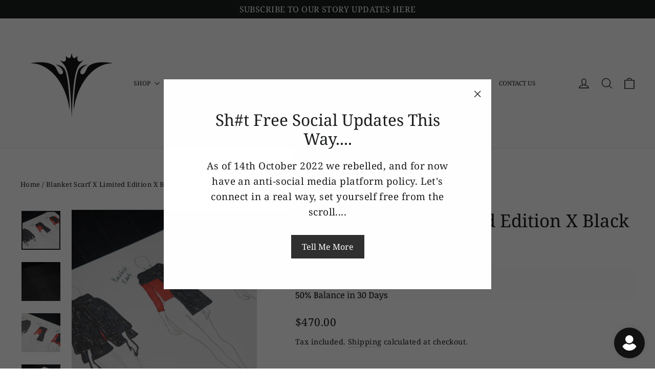

--- FILE ---
content_type: text/html; charset=UTF-8
request_url: https://pandapreorder.com/preorder/modal/frontendajaxhandler.php?store=prickly-thistle.myshopify.com
body_size: 260
content:
{"varenabledisable":{"preorder_enable":"continue","allowcomingsoon":"No"},"variantSettings":{"preorder_enable":"continue","allowcomingsoon":"No","startdate":null,"enddate":null},"startdate":"","enddate":"","visitor_region":"United States","preorder_count":"4"}

--- FILE ---
content_type: text/javascript; charset=utf-8
request_url: https://pricklythistle.shop/products/pre-order-blanket-scarf-x-limited-edition-x-black-elements.js
body_size: 1947
content:
{"id":8057500401977,"title":"Blanket Scarf X Limited Edition X Black Elements","handle":"pre-order-blanket-scarf-x-limited-edition-x-black-elements","description":"\u003cp data-mce-fragment=\"1\"\u003e\u003cstrong\u003eIF THERE IS ANY OTHER GARMENT DESIGNS YOU LIKE ELSEWHERE ON OUR WEBSITE THEN FEEL FREE TO REACH OUT AND ENQUIRE ABOUT PRE-ORDERING A BESPOKE VERSION IN THIS SPECIAL RUN OF THE FIRST EVER BLACK ELEMENTS TARTAN.\u003c\/strong\u003e\u003c\/p\u003e\n\u003cp\u003e\u003cspan\u003eWant to see it move? You can \u003cstrong\u003ewatch it styled in action\u003c\/strong\u003e with Clare \u003c\/span\u003e\u003cspan\u003e\u003c\/span\u003e\u003ca href=\"https:\/\/pricklythistle.shop\/pages\/styling-videos\" title=\"Product Style Inspiration\" target=\"_blank\"\u003ehere\u003c\/a\u003e\u003c\/p\u003e\n\u003cp\u003eDoes size really matter, well no it doesn't, but....... we do like a BIG scarf as you can tell!  Lots of 100% natural fibre fabric to snuggle up with, and when your scarf wearing days are over you have a seriously long piece of fabric to play with with, re-use, re-purpose and re-cycle. \u003c\/p\u003e\n\u003cp\u003eOur 3m long scarf looks super bad-ass with one neck wrap as the tails hang low, but then for added neck stack warmth, wrap twice and you still have plenty to play with!\u003c\/p\u003e\n\u003cul data-mce-fragment=\"1\"\u003e\u003c\/ul\u003e\n\u003cp data-mce-fragment=\"1\"\u003e\u003cstrong data-mce-fragment=\"1\"\u003eWhat It's Made Of\u003c\/strong\u003e\u003c\/p\u003e\n\u003cul data-mce-fragment=\"1\"\u003e\n\u003cli data-mce-fragment=\"1\"\u003eMade with 100% finest natural merino wool\u003c\/li\u003e\n\u003cli data-mce-fragment=\"1\"\u003eSpun and dyed in Scotland\u003c\/li\u003e\n\u003cli data-mce-fragment=\"1\"\u003eWoven into tartan fabrics by us at our Highland mill\u003cbr\u003e\n\u003c\/li\u003e\n\u003c\/ul\u003e\n\u003cp data-mce-fragment=\"1\"\u003e\u003cstrong data-mce-fragment=\"1\"\u003eWho It's Made By\u003c\/strong\u003e\u003c\/p\u003e\n\u003cul data-mce-fragment=\"1\"\u003e\n\u003cli data-mce-fragment=\"1\"\u003eMade by bad-ass womxn and men of the Scottish Highlands \u003c\/li\u003e\n\u003cli data-mce-fragment=\"1\"\u003eProudly preserving century old textile skills and machinery\u003c\/li\u003e\n\u003cli data-mce-fragment=\"1\"\u003eAlso proudly disrupting the world of future clothing, we have seen the past and it works!\u003c\/li\u003e\n\u003c\/ul\u003e","published_at":"2023-01-16T04:37:43+00:00","created_at":"2023-01-05T19:13:03+00:00","vendor":"Prickly Thistle","type":"Scarves","tags":["black","oneoff","sd_preorder"],"price":23500,"price_min":23500,"price_max":23500,"available":true,"price_varies":false,"compare_at_price":null,"compare_at_price_min":0,"compare_at_price_max":0,"compare_at_price_varies":false,"variants":[{"id":44154031931705,"title":"Default Title","option1":"Default Title","option2":null,"option3":null,"sku":"","requires_shipping":true,"taxable":false,"featured_image":null,"available":true,"name":"Blanket Scarf X Limited Edition X Black Elements","public_title":null,"options":["Default Title"],"price":23500,"weight":0,"compare_at_price":null,"inventory_management":"shopify","barcode":"","requires_selling_plan":false,"selling_plan_allocations":[{"price_adjustments":[],"price":23500,"compare_at_price":null,"per_delivery_price":23500,"selling_plan_id":688477700409,"selling_plan_group_id":"cfe7d41d8f3ed3e01bc89260fa8efc1e0d9a2ad8"}]}],"images":["\/\/cdn.shopify.com\/s\/files\/1\/0025\/3889\/7520\/products\/DSC09800.jpg?v=1673840813","\/\/cdn.shopify.com\/s\/files\/1\/0025\/3889\/7520\/products\/DSC09789.jpg?v=1673840813","\/\/cdn.shopify.com\/s\/files\/1\/0025\/3889\/7520\/products\/DSC09803.jpg?v=1673840813","\/\/cdn.shopify.com\/s\/files\/1\/0025\/3889\/7520\/products\/DSC09804.jpg?v=1673840813","\/\/cdn.shopify.com\/s\/files\/1\/0025\/3889\/7520\/products\/DSC09805.jpg?v=1673840813","\/\/cdn.shopify.com\/s\/files\/1\/0025\/3889\/7520\/products\/DSC09788.jpg?v=1673840813","\/\/cdn.shopify.com\/s\/files\/1\/0025\/3889\/7520\/products\/DSC09787.jpg?v=1673840813"],"featured_image":"\/\/cdn.shopify.com\/s\/files\/1\/0025\/3889\/7520\/products\/DSC09800.jpg?v=1673840813","options":[{"name":"Title","position":1,"values":["Default Title"]}],"url":"\/products\/pre-order-blanket-scarf-x-limited-edition-x-black-elements","media":[{"alt":null,"id":32619695178041,"position":1,"preview_image":{"aspect_ratio":1.0,"height":3579,"width":3579,"src":"https:\/\/cdn.shopify.com\/s\/files\/1\/0025\/3889\/7520\/products\/DSC09800.jpg?v=1673840813"},"aspect_ratio":1.0,"height":3579,"media_type":"image","src":"https:\/\/cdn.shopify.com\/s\/files\/1\/0025\/3889\/7520\/products\/DSC09800.jpg?v=1673840813","width":3579},{"alt":null,"id":32619693441337,"position":2,"preview_image":{"aspect_ratio":1.0,"height":3579,"width":3579,"src":"https:\/\/cdn.shopify.com\/s\/files\/1\/0025\/3889\/7520\/products\/DSC09789.jpg?v=1673840813"},"aspect_ratio":1.0,"height":3579,"media_type":"image","src":"https:\/\/cdn.shopify.com\/s\/files\/1\/0025\/3889\/7520\/products\/DSC09789.jpg?v=1673840813","width":3579},{"alt":null,"id":32619695407417,"position":3,"preview_image":{"aspect_ratio":1.0,"height":3579,"width":3579,"src":"https:\/\/cdn.shopify.com\/s\/files\/1\/0025\/3889\/7520\/products\/DSC09803.jpg?v=1673840813"},"aspect_ratio":1.0,"height":3579,"media_type":"image","src":"https:\/\/cdn.shopify.com\/s\/files\/1\/0025\/3889\/7520\/products\/DSC09803.jpg?v=1673840813","width":3579},{"alt":null,"id":32619697766713,"position":4,"preview_image":{"aspect_ratio":1.0,"height":3579,"width":3579,"src":"https:\/\/cdn.shopify.com\/s\/files\/1\/0025\/3889\/7520\/products\/DSC09804.jpg?v=1673840813"},"aspect_ratio":1.0,"height":3579,"media_type":"image","src":"https:\/\/cdn.shopify.com\/s\/files\/1\/0025\/3889\/7520\/products\/DSC09804.jpg?v=1673840813","width":3579},{"alt":null,"id":32619698291001,"position":5,"preview_image":{"aspect_ratio":1.0,"height":3579,"width":3579,"src":"https:\/\/cdn.shopify.com\/s\/files\/1\/0025\/3889\/7520\/products\/DSC09805.jpg?v=1673840813"},"aspect_ratio":1.0,"height":3579,"media_type":"image","src":"https:\/\/cdn.shopify.com\/s\/files\/1\/0025\/3889\/7520\/products\/DSC09805.jpg?v=1673840813","width":3579},{"alt":null,"id":32619693572409,"position":6,"preview_image":{"aspect_ratio":1.0,"height":3579,"width":3579,"src":"https:\/\/cdn.shopify.com\/s\/files\/1\/0025\/3889\/7520\/products\/DSC09788.jpg?v=1673840813"},"aspect_ratio":1.0,"height":3579,"media_type":"image","src":"https:\/\/cdn.shopify.com\/s\/files\/1\/0025\/3889\/7520\/products\/DSC09788.jpg?v=1673840813","width":3579},{"alt":null,"id":32619693703481,"position":7,"preview_image":{"aspect_ratio":1.0,"height":3579,"width":3579,"src":"https:\/\/cdn.shopify.com\/s\/files\/1\/0025\/3889\/7520\/products\/DSC09787.jpg?v=1673840813"},"aspect_ratio":1.0,"height":3579,"media_type":"image","src":"https:\/\/cdn.shopify.com\/s\/files\/1\/0025\/3889\/7520\/products\/DSC09787.jpg?v=1673840813","width":3579}],"requires_selling_plan":false,"selling_plan_groups":[{"id":"cfe7d41d8f3ed3e01bc89260fa8efc1e0d9a2ad8","name":"Partial Payment","options":[{"name":"Pre-order","position":1,"values":["50% Deposit  - 50% Bal 30 Days"]}],"selling_plans":[{"id":688477700409,"name":"50% Deposit  - 50% Bal 30 Days","description":"Balance due in 30 days.  We will then ship your order home to you!","options":[{"name":"Pre-order","position":1,"value":"50% Deposit  - 50% Bal 30 Days"}],"recurring_deliveries":false,"price_adjustments":[]}],"app_id":"4trw27bTrit21ika7KePw22www123rty345"}]}